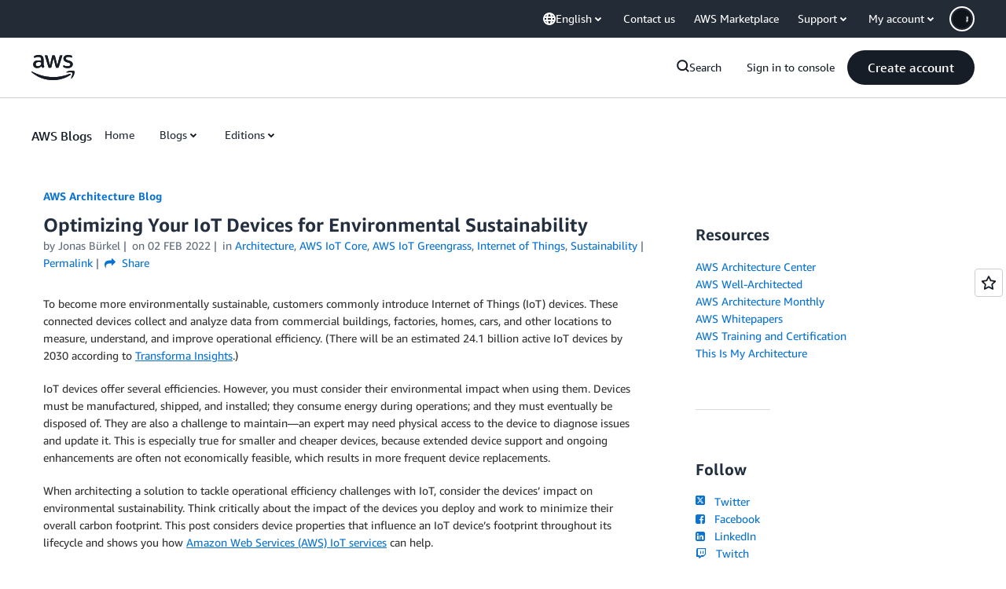

--- FILE ---
content_type: text/html;charset=UTF-8
request_url: https://amazonwebservicesinc.tt.omtrdc.net/m2/amazonwebservicesinc/ubox/raw?mboxPC=1769606713303-290681&mboxSession=1769606713302-307326&uniq=1769606713603-983186
body_size: -370
content:
{"url":"/en_US/optimization_testing/ccba-footer/master","campaignId":"610677","environmentId":"350","userPCId":"1769606713303-290681.44_0"}